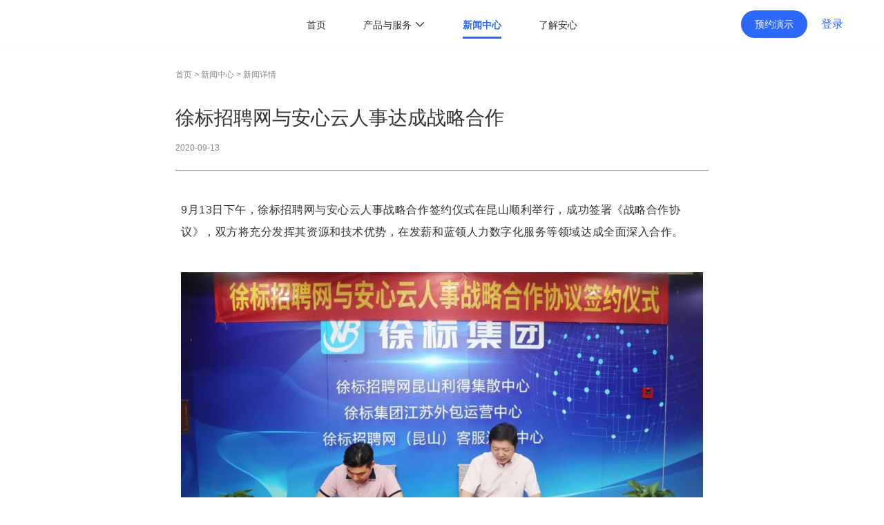

--- FILE ---
content_type: text/html; charset=utf-8
request_url: https://yunrenshi.net/news/detail/24
body_size: 16969
content:
<!doctype html>
<html lang="en">

<head>
  <!--[if lte IE 8]>
    <script type="text/javascript">window.location.href="/upgrade-your-browser.html"</script>
  <![endif]-->
  <title>徐标招聘网与安心云人事达成战略合作</title><meta data-n-head="ssr" charset="utf-8"><meta data-n-head="ssr" data-hid="X-UA-Compatible" http-equiv="X-UA-Compatible" content="IE=edge,chrome=1"><meta data-n-head="ssr" data-hid="renderer" name="renderer" content="webkit"><meta data-n-head="ssr" name="viewport" content="width=device-width, initial-scale=1.0, maximum-scale=1.0, user-scalable=0"><meta data-n-head="ssr" data-hid="Content-Type" http-equiv="Content-Type" content="text/html; charset=UTF-8"><meta data-n-head="ssr" data-hid="Content-Language" http-equiv="Content-Language" content="zh"><meta data-n-head="ssr" data-hid="keywords" name="keywords" content="安心云人事,云人事,代发工资,薪酬代发有什么好处,代发薪酬业务合作,薪酬代发,代发工资方案,企业薪资代发,工资代发,企业工资代发,薪资代发平台,安心云平台,日薪,劳务派遣许可证办理,劳务派遣许可证怎么办,人力外包,周薪"><meta data-n-head="ssr" data-hid="description" name="description" content="安心云人事企业SAAS智能发薪系统,通过创新技术来实现人力资源新业态。零成本、零差错，打造专业、安全、高价值的人力资源服务商。为企业提供薪酬工资代发、薪酬优化方案，以降低企业人事成本,有效地减少人事事务性工作,提升企业招聘竞争力；通过安心云人事一站式解决用人单位的灵活用工问题、劳务派遣机构人力外包过程中的薪资代发(日薪/周薪)问题、以及与劳务派遣许可证相关的问题等"><link data-n-head="ssr" rel="icon" type="image/x-icon" href="./favicon.ico"><link data-n-head="ssr" rel="stylesheet" type="text/css" href="//at.alicdn.com/t/font_3342328_2i42amv9igm.css"><script data-n-head="ssr" src="https://s3.pstatp.com/toutiao/tmajssdk/jssdk-1.0.1.js"></script><link rel="preload" href="//cdn.julanling.com/pro/www/saas-office-web/20250306a86b344/97f7fefb33f649fdef3e.js" as="script"><link rel="preload" href="//cdn.julanling.com/pro/www/saas-office-web/20250306a86b344/402c1bb182098c80ae79.js" as="script"><link rel="preload" href="//cdn.julanling.com/pro/www/saas-office-web/20250306a86b344/d78ddc3d7749fe540213.js" as="script"><link rel="preload" href="//cdn.julanling.com/pro/www/saas-office-web/20250306a86b344/860117a5d41cfc118568.js" as="script"><link rel="preload" href="//cdn.julanling.com/pro/www/saas-office-web/20250306a86b344/efe7fe8a4a35874cdcfd.js" as="script"><style data-vue-ssr-id="b2ce80fa:0 cb46bfd2:0 54c7af2c:0 84455a9e:0 85a4df68:0 05fa5a1c:0 44f3a488:0 d3ae72ea:0 aefd1e26:0 40be3e3e:0 a643b574:0 6f5362ea:0 3936b0ec:0">a,abbr,acronym,address,applet,article,aside,audio,b,big,blockquote,body,canvas,caption,center,cite,code,dd,del,details,dfn,div,dl,dt,em,embed,fieldset,figcaption,figure,footer,form,h1,h2,h3,h4,h5,h6,header,hgroup,html,i,iframe,img,ins,kbd,label,legend,li,mark,menu,nav,object,ol,output,p,pre,q,ruby,s,samp,section,small,span,strike,strong,sub,summary,sup,table,tbody,td,tfoot,th,thead,time,tr,tt,u,ul,var,video{margin:0;padding:0;border:0;font-size:100%;font:inherit;vertical-align:baseline}body{font-family:PingFang SC,Helvetica Neue,Helvetica,Hiragino Sans GB,Microsoft YaHei,Arial,sans-serif}label{font-weight:700}html{box-sizing:border-box}.container,html{height:100%}*,:after,:before{box-sizing:inherit}a,a:focus,a:hover{cursor:pointer;text-decoration:none}a:active,a:focus,div:focus{outline:none}li{text-decoration:none;display:inline-block;list-style:none}article,aside,details,figcaption,figure,footer,header,hgroup,menu,nav,section{display:block}body{line-height:1}input{background:none;outline:none;border:1px solid #ccc}input:focus{border:none}ol,ul{list-style:none}blockquote,q{quotes:none}blockquote:after,blockquote:before,q:after,q:before{content:"";content:none}table{border-collapse:collapse;border-spacing:0}.ls-animation>*{transform:perspective(400px) rotateX(90deg);-webkit-animation-timing-function:ease-out;animation-timing-function:ease-out;opacity:0}.ls-animationed>*{-webkit-animation-duration:1s;animation-duration:1s;-webkit-animation-fill-mode:both;animation-fill-mode:both;-webkit-backface-visibility:visible!important;backface-visibility:visible!important;-webkit-animation-name:fadeInUp2;animation-name:fadeInUp2}.ls-animationed>* :nth-of-type(5n+1){-webkit-animation-delay:.2s;animation-delay:.2s}.ls-animationed>* :nth-of-type(5n+2){-webkit-animation-delay:.4s;animation-delay:.4s}.ls-animationed>* :nth-of-type(5n+3){-webkit-animation-delay:.6s;animation-delay:.6s}.ls-animationed>* :nth-of-type(5n+4){-webkit-animation-delay:.8s;animation-delay:.8s}.ls-animationed>* :nth-of-type(5n){-webkit-animation-delay:1s;animation-delay:1s}@-webkit-keyframes fadeInUp2{0%{opacity:0;transform:translate3d(0,100%,0)}to{opacity:1;transform:translateZ(0)}}@keyframes fadeInUp2{0%{opacity:0;transform:translate3d(0,50%,0)}to{opacity:1;transform:translateZ(0)}}@-webkit-keyframes flipInX{0%{transform:perspective(400px) rotateX(90deg);-webkit-animation-timing-function:ease-in;animation-timing-function:ease-in;opacity:0}40%{transform:perspective(400px) rotateX(-20deg);-webkit-animation-timing-function:ease-in;animation-timing-function:ease-in}60%{transform:perspective(400px) rotateX(10deg);opacity:1}80%{transform:perspective(400px) rotateX(-5deg)}to{transform:perspective(400px);opacity:1}}@keyframes flipInX{0%{transform:perspective(400px) rotateX(90deg);-webkit-animation-timing-function:ease-in;animation-timing-function:ease-in;opacity:0}40%{transform:perspective(400px) rotateX(-20deg);-webkit-animation-timing-function:ease-in;animation-timing-function:ease-in}60%{transform:perspective(400px) rotateX(10deg);opacity:1}80%{transform:perspective(400px) rotateX(-5deg)}to{transform:perspective(400px);opacity:1}}
.swiper-container{margin-left:auto;margin-right:auto;position:relative;overflow:hidden;list-style:none;padding:0;z-index:1}.swiper-container-no-flexbox .swiper-slide{float:left}.swiper-container-vertical>.swiper-wrapper{-webkit-box-orient:vertical;-webkit-box-direction:normal;-webkit-flex-direction:column;-ms-flex-direction:column;flex-direction:column}.swiper-wrapper{position:relative;width:100%;height:100%;z-index:1;display:-webkit-box;display:-webkit-flex;display:-ms-flexbox;display:flex;-webkit-transition-property:-webkit-transform;transition-property:-webkit-transform;-o-transition-property:transform;transition-property:transform;transition-property:transform,-webkit-transform;-webkit-box-sizing:content-box;box-sizing:content-box}.swiper-container-android .swiper-slide,.swiper-wrapper{-webkit-transform:translateZ(0);transform:translateZ(0)}.swiper-container-multirow>.swiper-wrapper{-webkit-flex-wrap:wrap;-ms-flex-wrap:wrap;flex-wrap:wrap}.swiper-container-free-mode>.swiper-wrapper{-webkit-transition-timing-function:ease-out;-o-transition-timing-function:ease-out;transition-timing-function:ease-out;margin:0 auto}.swiper-slide{-webkit-flex-shrink:0;-ms-flex-negative:0;flex-shrink:0;width:100%;height:100%;position:relative;-webkit-transition-property:-webkit-transform;transition-property:-webkit-transform;-o-transition-property:transform;transition-property:transform;transition-property:transform,-webkit-transform}.swiper-slide-invisible-blank{visibility:hidden}.swiper-container-autoheight,.swiper-container-autoheight .swiper-slide{height:auto}.swiper-container-autoheight .swiper-wrapper{-webkit-box-align:start;-webkit-align-items:flex-start;-ms-flex-align:start;align-items:flex-start;-webkit-transition-property:height,-webkit-transform;transition-property:height,-webkit-transform;-o-transition-property:transform,height;transition-property:transform,height;transition-property:transform,height,-webkit-transform}.swiper-container-3d{-webkit-perspective:1200px;perspective:1200px}.swiper-container-3d .swiper-cube-shadow,.swiper-container-3d .swiper-slide,.swiper-container-3d .swiper-slide-shadow-bottom,.swiper-container-3d .swiper-slide-shadow-left,.swiper-container-3d .swiper-slide-shadow-right,.swiper-container-3d .swiper-slide-shadow-top,.swiper-container-3d .swiper-wrapper{-webkit-transform-style:preserve-3d;transform-style:preserve-3d}.swiper-container-3d .swiper-slide-shadow-bottom,.swiper-container-3d .swiper-slide-shadow-left,.swiper-container-3d .swiper-slide-shadow-right,.swiper-container-3d .swiper-slide-shadow-top{position:absolute;left:0;top:0;width:100%;height:100%;pointer-events:none;z-index:10}.swiper-container-3d .swiper-slide-shadow-left{background-image:-webkit-gradient(linear,right top,left top,from(rgba(0,0,0,.5)),to(transparent));background-image:-webkit-linear-gradient(right,rgba(0,0,0,.5),transparent);background-image:-o-linear-gradient(right,rgba(0,0,0,.5),transparent);background-image:linear-gradient(270deg,rgba(0,0,0,.5),transparent)}.swiper-container-3d .swiper-slide-shadow-right{background-image:-webkit-gradient(linear,left top,right top,from(rgba(0,0,0,.5)),to(transparent));background-image:-webkit-linear-gradient(left,rgba(0,0,0,.5),transparent);background-image:-o-linear-gradient(left,rgba(0,0,0,.5),transparent);background-image:linear-gradient(90deg,rgba(0,0,0,.5),transparent)}.swiper-container-3d .swiper-slide-shadow-top{background-image:-webkit-gradient(linear,left bottom,left top,from(rgba(0,0,0,.5)),to(transparent));background-image:-webkit-linear-gradient(bottom,rgba(0,0,0,.5),transparent);background-image:-o-linear-gradient(bottom,rgba(0,0,0,.5),transparent);background-image:linear-gradient(0deg,rgba(0,0,0,.5),transparent)}.swiper-container-3d .swiper-slide-shadow-bottom{background-image:-webkit-gradient(linear,left top,left bottom,from(rgba(0,0,0,.5)),to(transparent));background-image:-webkit-linear-gradient(top,rgba(0,0,0,.5),transparent);background-image:-o-linear-gradient(top,rgba(0,0,0,.5),transparent);background-image:linear-gradient(180deg,rgba(0,0,0,.5),transparent)}.swiper-container-wp8-horizontal,.swiper-container-wp8-horizontal>.swiper-wrapper{-ms-touch-action:pan-y;touch-action:pan-y}.swiper-container-wp8-vertical,.swiper-container-wp8-vertical>.swiper-wrapper{-ms-touch-action:pan-x;touch-action:pan-x}.swiper-button-next,.swiper-button-prev{position:absolute;top:50%;width:27px;height:44px;margin-top:-22px;z-index:10;cursor:pointer;background-size:27px 44px;background-position:50%;background-repeat:no-repeat}.swiper-button-next.swiper-button-disabled,.swiper-button-prev.swiper-button-disabled{opacity:.35;cursor:auto;pointer-events:none}.swiper-button-prev,.swiper-container-rtl .swiper-button-next{background-image:url("data:image/svg+xml;charset=utf-8,%3Csvg xmlns='http://www.w3.org/2000/svg' viewBox='0 0 27 44'%3E%3Cpath d='M0 22L22 0l2.1 2.1L4.2 22l19.9 19.9L22 44 0 22z' fill='%23007aff'/%3E%3C/svg%3E");left:10px;right:auto}.swiper-button-next,.swiper-container-rtl .swiper-button-prev{background-image:url("data:image/svg+xml;charset=utf-8,%3Csvg xmlns='http://www.w3.org/2000/svg' viewBox='0 0 27 44'%3E%3Cpath d='M27 22L5 44l-2.1-2.1L22.8 22 2.9 2.1 5 0l22 22z' fill='%23007aff'/%3E%3C/svg%3E");right:10px;left:auto}.swiper-button-prev.swiper-button-white,.swiper-container-rtl .swiper-button-next.swiper-button-white{background-image:url("data:image/svg+xml;charset=utf-8,%3Csvg xmlns='http://www.w3.org/2000/svg' viewBox='0 0 27 44'%3E%3Cpath d='M0 22L22 0l2.1 2.1L4.2 22l19.9 19.9L22 44 0 22z' fill='%23fff'/%3E%3C/svg%3E")}.swiper-button-next.swiper-button-white,.swiper-container-rtl .swiper-button-prev.swiper-button-white{background-image:url("data:image/svg+xml;charset=utf-8,%3Csvg xmlns='http://www.w3.org/2000/svg' viewBox='0 0 27 44'%3E%3Cpath d='M27 22L5 44l-2.1-2.1L22.8 22 2.9 2.1 5 0l22 22z' fill='%23fff'/%3E%3C/svg%3E")}.swiper-button-prev.swiper-button-black,.swiper-container-rtl .swiper-button-next.swiper-button-black{background-image:url("data:image/svg+xml;charset=utf-8,%3Csvg xmlns='http://www.w3.org/2000/svg' viewBox='0 0 27 44'%3E%3Cpath d='M0 22L22 0l2.1 2.1L4.2 22l19.9 19.9L22 44 0 22z'/%3E%3C/svg%3E")}.swiper-button-next.swiper-button-black,.swiper-container-rtl .swiper-button-prev.swiper-button-black{background-image:url("data:image/svg+xml;charset=utf-8,%3Csvg xmlns='http://www.w3.org/2000/svg' viewBox='0 0 27 44'%3E%3Cpath d='M27 22L5 44l-2.1-2.1L22.8 22 2.9 2.1 5 0l22 22z'/%3E%3C/svg%3E")}.swiper-button-lock{display:none}.swiper-pagination{position:absolute;text-align:center;-webkit-transition:opacity .3s;-o-transition:.3s opacity;transition:opacity .3s;-webkit-transform:translateZ(0);transform:translateZ(0);z-index:10}.swiper-pagination.swiper-pagination-hidden{opacity:0}.swiper-container-horizontal>.swiper-pagination-bullets,.swiper-pagination-custom,.swiper-pagination-fraction{bottom:10px;left:0;width:100%}.swiper-pagination-bullets-dynamic{overflow:hidden;font-size:0}.swiper-pagination-bullets-dynamic .swiper-pagination-bullet{-webkit-transform:scale(.33);-ms-transform:scale(.33);transform:scale(.33);position:relative}.swiper-pagination-bullets-dynamic .swiper-pagination-bullet-active,.swiper-pagination-bullets-dynamic .swiper-pagination-bullet-active-main{-webkit-transform:scale(1);-ms-transform:scale(1);transform:scale(1)}.swiper-pagination-bullets-dynamic .swiper-pagination-bullet-active-prev{-webkit-transform:scale(.66);-ms-transform:scale(.66);transform:scale(.66)}.swiper-pagination-bullets-dynamic .swiper-pagination-bullet-active-prev-prev{-webkit-transform:scale(.33);-ms-transform:scale(.33);transform:scale(.33)}.swiper-pagination-bullets-dynamic .swiper-pagination-bullet-active-next{-webkit-transform:scale(.66);-ms-transform:scale(.66);transform:scale(.66)}.swiper-pagination-bullets-dynamic .swiper-pagination-bullet-active-next-next{-webkit-transform:scale(.33);-ms-transform:scale(.33);transform:scale(.33)}.swiper-pagination-bullet{width:8px;height:8px;display:inline-block;border-radius:100%;background:#000;opacity:.2}button.swiper-pagination-bullet{border:none;margin:0;padding:0;-webkit-box-shadow:none;box-shadow:none;-webkit-appearance:none;-moz-appearance:none;appearance:none}.swiper-pagination-clickable .swiper-pagination-bullet{cursor:pointer}.swiper-pagination-bullet-active{opacity:1;background:#007aff}.swiper-container-vertical>.swiper-pagination-bullets{right:10px;top:50%;-webkit-transform:translate3d(0,-50%,0);transform:translate3d(0,-50%,0)}.swiper-container-vertical>.swiper-pagination-bullets .swiper-pagination-bullet{margin:6px 0;display:block}.swiper-container-vertical>.swiper-pagination-bullets.swiper-pagination-bullets-dynamic{top:50%;-webkit-transform:translateY(-50%);-ms-transform:translateY(-50%);transform:translateY(-50%);width:8px}.swiper-container-vertical>.swiper-pagination-bullets.swiper-pagination-bullets-dynamic .swiper-pagination-bullet{display:inline-block;-webkit-transition:top .2s,-webkit-transform .2s;transition:top .2s,-webkit-transform .2s;-o-transition:.2s transform,.2s top;transition:transform .2s,top .2s;transition:transform .2s,top .2s,-webkit-transform .2s}.swiper-container-horizontal>.swiper-pagination-bullets .swiper-pagination-bullet{margin:0 4px}.swiper-container-horizontal>.swiper-pagination-bullets.swiper-pagination-bullets-dynamic{left:50%;-webkit-transform:translateX(-50%);-ms-transform:translateX(-50%);transform:translateX(-50%);white-space:nowrap}.swiper-container-horizontal>.swiper-pagination-bullets.swiper-pagination-bullets-dynamic .swiper-pagination-bullet{-webkit-transition:left .2s,-webkit-transform .2s;transition:left .2s,-webkit-transform .2s;-o-transition:.2s transform,.2s left;transition:transform .2s,left .2s;transition:transform .2s,left .2s,-webkit-transform .2s}.swiper-container-horizontal.swiper-container-rtl>.swiper-pagination-bullets-dynamic .swiper-pagination-bullet{-webkit-transition:right .2s,-webkit-transform .2s;transition:right .2s,-webkit-transform .2s;-o-transition:.2s transform,.2s right;transition:transform .2s,right .2s;transition:transform .2s,right .2s,-webkit-transform .2s}.swiper-pagination-progressbar{background:rgba(0,0,0,.25);position:absolute}.swiper-pagination-progressbar .swiper-pagination-progressbar-fill{background:#007aff;position:absolute;left:0;top:0;width:100%;height:100%;-webkit-transform:scale(0);-ms-transform:scale(0);transform:scale(0);-webkit-transform-origin:left top;-ms-transform-origin:left top;transform-origin:left top}.swiper-container-rtl .swiper-pagination-progressbar .swiper-pagination-progressbar-fill{-webkit-transform-origin:right top;-ms-transform-origin:right top;transform-origin:right top}.swiper-container-horizontal>.swiper-pagination-progressbar,.swiper-container-vertical>.swiper-pagination-progressbar.swiper-pagination-progressbar-opposite{width:100%;height:4px;left:0;top:0}.swiper-container-horizontal>.swiper-pagination-progressbar.swiper-pagination-progressbar-opposite,.swiper-container-vertical>.swiper-pagination-progressbar{width:4px;height:100%;left:0;top:0}.swiper-pagination-white .swiper-pagination-bullet-active{background:#fff}.swiper-pagination-progressbar.swiper-pagination-white{background:hsla(0,0%,100%,.25)}.swiper-pagination-progressbar.swiper-pagination-white .swiper-pagination-progressbar-fill{background:#fff}.swiper-pagination-black .swiper-pagination-bullet-active{background:#000}.swiper-pagination-progressbar.swiper-pagination-black{background:rgba(0,0,0,.25)}.swiper-pagination-progressbar.swiper-pagination-black .swiper-pagination-progressbar-fill{background:#000}.swiper-pagination-lock{display:none}.swiper-scrollbar{border-radius:10px;position:relative;-ms-touch-action:none;background:rgba(0,0,0,.1)}.swiper-container-horizontal>.swiper-scrollbar{position:absolute;left:1%;bottom:3px;z-index:50;height:5px;width:98%}.swiper-container-vertical>.swiper-scrollbar{position:absolute;right:3px;top:1%;z-index:50;width:5px;height:98%}.swiper-scrollbar-drag{height:100%;width:100%;position:relative;background:rgba(0,0,0,.5);border-radius:10px;left:0;top:0}.swiper-scrollbar-cursor-drag{cursor:move}.swiper-scrollbar-lock{display:none}.swiper-zoom-container{width:100%;height:100%;display:-webkit-box;display:-webkit-flex;display:-ms-flexbox;display:flex;-webkit-box-pack:center;-webkit-justify-content:center;-ms-flex-pack:center;justify-content:center;-webkit-box-align:center;-webkit-align-items:center;-ms-flex-align:center;align-items:center;text-align:center}.swiper-zoom-container>canvas,.swiper-zoom-container>img,.swiper-zoom-container>svg{max-width:100%;max-height:100%;-o-object-fit:contain;object-fit:contain}.swiper-slide-zoomed{cursor:move}.swiper-lazy-preloader{width:42px;height:42px;position:absolute;left:50%;top:50%;margin-left:-21px;margin-top:-21px;z-index:10;-webkit-transform-origin:50%;-ms-transform-origin:50%;transform-origin:50%;-webkit-animation:swiper-preloader-spin 1s steps(12) infinite;animation:swiper-preloader-spin 1s steps(12) infinite}.swiper-lazy-preloader:after{display:block;content:"";width:100%;height:100%;background-image:url("data:image/svg+xml;charset=utf-8,%3Csvg viewBox='0 0 120 120' xmlns='http://www.w3.org/2000/svg' xmlns:xlink='http://www.w3.org/1999/xlink'%3E%3Cdefs%3E%3Cpath id='a' stroke='%236c6c6c' stroke-width='11' stroke-linecap='round' d='M60 7v20'/%3E%3C/defs%3E%3Cuse xlink:href='%23a' opacity='.27'/%3E%3Cuse xlink:href='%23a' opacity='.27' transform='rotate(30 60 60)'/%3E%3Cuse xlink:href='%23a' opacity='.27' transform='rotate(60 60 60)'/%3E%3Cuse xlink:href='%23a' opacity='.27' transform='rotate(90 60 60)'/%3E%3Cuse xlink:href='%23a' opacity='.27' transform='rotate(120 60 60)'/%3E%3Cuse xlink:href='%23a' opacity='.27' transform='rotate(150 60 60)'/%3E%3Cuse xlink:href='%23a' opacity='.37' transform='rotate(180 60 60)'/%3E%3Cuse xlink:href='%23a' opacity='.46' transform='rotate(210 60 60)'/%3E%3Cuse xlink:href='%23a' opacity='.56' transform='rotate(240 60 60)'/%3E%3Cuse xlink:href='%23a' opacity='.66' transform='rotate(270 60 60)'/%3E%3Cuse xlink:href='%23a' opacity='.75' transform='rotate(300 60 60)'/%3E%3Cuse xlink:href='%23a' opacity='.85' transform='rotate(330 60 60)'/%3E%3C/svg%3E");background-position:50%;background-size:100%;background-repeat:no-repeat}.swiper-lazy-preloader-white:after{background-image:url("data:image/svg+xml;charset=utf-8,%3Csvg viewBox='0 0 120 120' xmlns='http://www.w3.org/2000/svg' xmlns:xlink='http://www.w3.org/1999/xlink'%3E%3Cdefs%3E%3Cpath id='a' stroke='%23fff' stroke-width='11' stroke-linecap='round' d='M60 7v20'/%3E%3C/defs%3E%3Cuse xlink:href='%23a' opacity='.27'/%3E%3Cuse xlink:href='%23a' opacity='.27' transform='rotate(30 60 60)'/%3E%3Cuse xlink:href='%23a' opacity='.27' transform='rotate(60 60 60)'/%3E%3Cuse xlink:href='%23a' opacity='.27' transform='rotate(90 60 60)'/%3E%3Cuse xlink:href='%23a' opacity='.27' transform='rotate(120 60 60)'/%3E%3Cuse xlink:href='%23a' opacity='.27' transform='rotate(150 60 60)'/%3E%3Cuse xlink:href='%23a' opacity='.37' transform='rotate(180 60 60)'/%3E%3Cuse xlink:href='%23a' opacity='.46' transform='rotate(210 60 60)'/%3E%3Cuse xlink:href='%23a' opacity='.56' transform='rotate(240 60 60)'/%3E%3Cuse xlink:href='%23a' opacity='.66' transform='rotate(270 60 60)'/%3E%3Cuse xlink:href='%23a' opacity='.75' transform='rotate(300 60 60)'/%3E%3Cuse xlink:href='%23a' opacity='.85' transform='rotate(330 60 60)'/%3E%3C/svg%3E")}@-webkit-keyframes swiper-preloader-spin{to{-webkit-transform:rotate(1turn);transform:rotate(1turn)}}@keyframes swiper-preloader-spin{to{-webkit-transform:rotate(1turn);transform:rotate(1turn)}}.swiper-container .swiper-notification{position:absolute;left:0;top:0;pointer-events:none;opacity:0;z-index:-1000}.swiper-container-fade.swiper-container-free-mode .swiper-slide{-webkit-transition-timing-function:ease-out;-o-transition-timing-function:ease-out;transition-timing-function:ease-out}.swiper-container-fade .swiper-slide{pointer-events:none;-webkit-transition-property:opacity;-o-transition-property:opacity;transition-property:opacity}.swiper-container-fade .swiper-slide .swiper-slide{pointer-events:none}.swiper-container-fade .swiper-slide-active,.swiper-container-fade .swiper-slide-active .swiper-slide-active{pointer-events:auto}.swiper-container-cube{overflow:visible}.swiper-container-cube .swiper-slide{pointer-events:none;-webkit-backface-visibility:hidden;backface-visibility:hidden;z-index:1;visibility:hidden;-webkit-transform-origin:0 0;-ms-transform-origin:0 0;transform-origin:0 0;width:100%;height:100%}.swiper-container-cube .swiper-slide .swiper-slide{pointer-events:none}.swiper-container-cube.swiper-container-rtl .swiper-slide{-webkit-transform-origin:100% 0;-ms-transform-origin:100% 0;transform-origin:100% 0}.swiper-container-cube .swiper-slide-active,.swiper-container-cube .swiper-slide-active .swiper-slide-active{pointer-events:auto}.swiper-container-cube .swiper-slide-active,.swiper-container-cube .swiper-slide-next,.swiper-container-cube .swiper-slide-next+.swiper-slide,.swiper-container-cube .swiper-slide-prev{pointer-events:auto;visibility:visible}.swiper-container-cube .swiper-slide-shadow-bottom,.swiper-container-cube .swiper-slide-shadow-left,.swiper-container-cube .swiper-slide-shadow-right,.swiper-container-cube .swiper-slide-shadow-top{z-index:0;-webkit-backface-visibility:hidden;backface-visibility:hidden}.swiper-container-cube .swiper-cube-shadow{position:absolute;left:0;bottom:0;width:100%;height:100%;background:#000;opacity:.6;-webkit-filter:blur(50px);filter:blur(50px);z-index:0}.swiper-container-flip{overflow:visible}.swiper-container-flip .swiper-slide{pointer-events:none;-webkit-backface-visibility:hidden;backface-visibility:hidden;z-index:1}.swiper-container-flip .swiper-slide .swiper-slide{pointer-events:none}.swiper-container-flip .swiper-slide-active,.swiper-container-flip .swiper-slide-active .swiper-slide-active{pointer-events:auto}.swiper-container-flip .swiper-slide-shadow-bottom,.swiper-container-flip .swiper-slide-shadow-left,.swiper-container-flip .swiper-slide-shadow-right,.swiper-container-flip .swiper-slide-shadow-top{z-index:0;-webkit-backface-visibility:hidden;backface-visibility:hidden}.swiper-container-coverflow .swiper-wrapper{-ms-perspective:1200px}
.nuxt-progress{position:fixed;top:0;left:0;right:0;height:2px;width:0;opacity:1;transition:width .1s,opacity .4s;background-color:#fff;z-index:999999}.nuxt-progress.nuxt-progress-notransition{transition:none}.nuxt-progress-failed{background-color:red}
.full-wrap{width:100%;height:100%;position:relative}.content{max-width:900px;margin:0 auto;line-height:2;padding:66px 5% 0}@media screen and (max-width:600px){.news_header_title{font-size:22px!important}}.content img{max-width:100%;text-align:center;margin:10px auto}.content-nav{font-size:12px;margin:30px 0;color:#888}.content-nav a{text-decoration:none;color:#888}.news_header_top .news_header_title{font-size:28px;line-height:1.5;color:#333;font-weight:500}.news_header_top .news_header_date{font-size:12px;color:#888;margin-top:10px;margin-bottom:20px}
.header[data-v-6a9910c3]{height:70px;position:fixed;z-index:999;width:100%}.head[data-v-6a9910c3]{width:92%;margin:0 auto;position:relative;z-index:2}.logo[data-v-6a9910c3]{width:152px;position:absolute;z-index:3;left:0;top:0}.logo[data-v-6a9910c3],.logo-wrap[data-v-6a9910c3]{height:70px;line-height:70px}.logo-wrap[data-v-6a9910c3],.logo-wrap img[data-v-6a9910c3]{display:inline-block}.logo-wrap img[data-v-6a9910c3]{height:28px;width:152px;margin-top:21px}.logo-wrap .default-logo[data-v-6a9910c3]{display:inline-block}.logo-wrap .activ-logo[data-v-6a9910c3]{display:none}.nav[data-v-6a9910c3]{text-align:center;position:relative}.nav .nav-wrap[data-v-6a9910c3]{line-height:70px}.nav .nav-wrap>li:hover .pssubnav[data-v-6a9910c3]{display:block}.pssubnav[data-v-6a9910c3]{position:absolute;top:55px;left:-46px;width:176px;background:#fff;border-radius:10px;padding:14px 0;z-index:99999;display:none;overflow:hidden;box-shadow:0 0 5px 0 #dadfe4}.pssubnav li[data-v-6a9910c3]{width:100%;line-height:44px;height:44px;overflow:hidden;font-size:0;float:left}.pssubnav li.title[data-v-6a9910c3]{font-family:PingFang SC;font-style:normal;font-weight:500;font-size:14px;line-height:38px;height:38px;margin:0 30px;width:116px;border-bottom:1px solid #eee}.pssubnav li a[data-v-6a9910c3]{color:#333;text-align:center;font-size:13px;line-height:44px;height:44px;display:inline-block;width:100%}.pssubnav li a[data-v-6a9910c3]:active,.pssubnav li a[data-v-6a9910c3]:hover{color:#2b69fb;background-color:#f0f0f0}.header-right[data-v-6a9910c3]{position:absolute;z-index:3;right:0;top:0;width:auto;height:70px;line-height:70px}.header-right a[data-v-6a9910c3]{margin:0 8px;text-align:center}.home-login[data-v-6a9910c3]{color:#fff;margin-left:20px;font-size:16px}.free-use[data-v-6a9910c3],.home-login[data-v-6a9910c3]{display:inline-block;height:40px;line-height:40px;font-weight:400}.free-use[data-v-6a9910c3]{padding:0 20px;border-radius:100px;background:#fff;color:#2b69fb;font-size:14px}.nav-wrap>li[data-v-6a9910c3]{margin:0 25px;line-height:70px;position:relative}.nav-wrap a[data-v-6a9910c3]{height:55px;text-decoration:none;color:#fff;font-size:14px;display:inline-block}.product-server .down-arrow[data-v-6a9910c3]{display:inline-block;height:10px;width:10px;vertical-align:middle}.product-server:hover .iconfont[data-v-6a9910c3]{display:inline-block;transform:rotate(180deg)}.nav-wrap a.active[data-v-6a9910c3],.nav-wrap a[data-v-6a9910c3]:hover{color:#fff;font-weight:600;border-bottom:3px solid #fff}.product-server a.active[data-v-6a9910c3],.product-server a[data-v-6a9910c3]:hover{color:#fff;font-weight:600;border-bottom:none}.mobile-menu[data-v-6a9910c3]{display:none;float:right;height:80px;line-height:80px}.mobile-menu img[data-v-6a9910c3]{display:inline-block;height:20px;width:20px;vertical-align:middle}.show-active[data-v-6a9910c3]{display:inline-block!important}.hide-active[data-v-6a9910c3]{display:none!important}.active-nav[data-v-6a9910c3]{width:100%;background:#fff;box-shadow:0 0 3px 0 #f1f5f9}.active-nav .show-active[data-v-6a9910c3]{display:none!important}.active-nav .hide-active[data-v-6a9910c3]{display:inline-block!important}.active-nav .nav-wrap a[data-v-6a9910c3]{height:55px;text-decoration:none;color:#333;display:inline-block}.active-nav .nav-wrap a.active[data-v-6a9910c3],.active-nav .nav-wrap a[data-v-6a9910c3]:hover{color:#2b69fb;font-weight:600;border-bottom:3px solid #2b69fb}.active-nav .header-right[data-v-6a9910c3]{float:right;width:auto;height:70px;line-height:70px}.active-nav .header-right a[data-v-6a9910c3]{margin:0 8px;text-align:center}.active-nav .product-server a.active[data-v-6a9910c3],.active-nav .product-server a[data-v-6a9910c3]:hover{color:#2b69fb;font-weight:600;border-bottom:none}.active-nav .home-login[data-v-6a9910c3]{color:#2b69fb}.active-nav .home-login[data-v-6a9910c3]:hover{color:#3d91ff}.active-nav .free-use[data-v-6a9910c3]{background:#2b69fb;color:#fff}.active-nav .free-use[data-v-6a9910c3]:hover{background:#3d91ff}@media screen and (max-width:1050px){.nav-wrap>li[data-v-6a9910c3]{margin:0 11px}.header-right[data-v-6a9910c3]{margin-left:40px}}@media screen and (max-width:900px){.nav-wrap>li[data-v-6a9910c3]{margin:0 10px}.header-right[data-v-6a9910c3]{margin-left:20px}}@media screen and (max-width:1000px){.header[data-v-6a9910c3]{height:70px;position:fixed;z-index:999;width:100%}.head[data-v-6a9910c3]{width:92%;margin:0 auto;position:relative}.logo[data-v-6a9910c3]{float:left;overflow:hidden}.nav[data-v-6a9910c3]{float:right;text-align:center;position:relative;display:none}.nav .nav-wrap[data-v-6a9910c3]{line-height:80px}.mobile-menu[data-v-6a9910c3]{display:block;height:80px;line-height:70px}.mobile-menu img[data-v-6a9910c3]{width:25px;height:20px}.header-right[data-v-6a9910c3]{display:none}}
.slidebar-wrap{background:rgba(0,0,0,.3)}.slidebar-wrap,.slidebar-wrap .slidebar-content{position:fixed;right:0;top:0;width:0;height:100%;z-index:999999}.slidebar-wrap .slidebar-content{background:#fff;transition:width .5s}.slidebar-wrap-active{width:100%}.slidebar-wrap-active .slidebar-content{transition:width .5s;position:fixed;right:0;top:0;width:64%;height:100%;background:#fff;z-index:999999}.slidebar-nav{width:100%;padding:12px 0}.slidebar-nav li{text-align:left}.slidebar-nav li,.slidebar-nav li a{width:100%;color:#051033;font-size:16px}.slidebar-nav li a{padding:16px 24px;display:inline-block}.slidebar-nav li .activeColor,.slidebar-nav li a:active,.slidebar-nav li a:hover{color:#2b69fb}.slidebar-nav .p-s-default{display:inline-block;width:100%;background:url([data-uri]) no-repeat 100%;background-size:16px 16px;background-position:92% 13px}.slidebar-nav .p-s-active{display:inline-block;width:100%;background:url([data-uri]) no-repeat 100%;background-size:16px 16px;background-position:92% 16px}.slidebar-nav .s-b-sub-nav{height:0}.slidebar-nav .s-b-sub-nav,.slidebar-nav .s-b-sub-nav-active{width:100%;overflow:hidden;text-align:center;background:#f7fafd}.slidebar-nav .s-b-sub-nav-active{height:100%;margin-top:0;transition:height .5s}
.content{max-width:900px;margin:0 auto;padding-bottom:66px}.content .media-wrap.video-wrap{position:inherit;width:100%;font-size:0}.content .media-wrap.video-wrap video{width:100%}.content img{max-width:100%}.content-nav{font-size:12px;margin:30px 0;color:#888}.content-nav a{text-decoration:none;color:#888}.news_header_top .news_header_title{font-size:28px;line-height:1.5;color:#333;font-weight:500}.news_header_top .news_header_date{font-size:12px;color:#888;margin-top:10px;margin-bottom:20px}blockquote{padding-left:10px;border-left:3px solid #dbdbdb;color:rgba(0,0,0,.5);font-size:15px;padding-top:4px;margin:1em 0;font-family:微软雅黑,Microsoft YaHei;font-size:16px;color:#376ddf}.js_darkmode__bg__1.js_darkmode__8{padding:6px 20px 10px 30px;background-image:url(https://client-h5.oss-cn-qingdao.aliyuncs.com/office/news/20/4.png);background-repeat:no-repeat;background-size:100% 100%;font-size:16px;letter-spacing:1.5px;box-sizing:border-box;visibility:visible}
.content-nav[data-v-651b7495]{font-size:12px;margin:30px 0;color:#888}.content-nav a[data-v-651b7495]{text-decoration:none;color:#888}
.full-screen{position:fixed;width:100%;height:100%;top:0;left:0;background:rgba(0,0,0,.3);z-index:99}.full-screen .full-s-wrap{width:100%;height:100%;overflow:hidden;position:relative}.full-screen .f-s-dialog{width:493px;height:533px;position:absolute;top:50%;left:50%;box-shadow:0 0 24px 0 rgba(31,31,31,.5);border-radius:10px;background:#fff;z-index:999;transform:translate(-50%,-50%)}.full-screen .f-s-dialog .f-s-d-top{text-align:center;display:flex;justify-content:center;flex-direction:column;align-items:center;position:relative;width:100%;height:163px;background:url(//cdn.julanling.com/pro/www/saas-office-web/20250306a86b344/img/e062776.png) no-repeat;background-size:100% 100%}.full-screen .f-s-dialog .f-s-d-top p{font-size:16px;font-weight:400;color:#051033;line-height:22px}.full-screen .f-s-dialog .f-s-d-top h3{font-size:32px;font-weight:600;color:#051033;line-height:45px}.full-screen .f-s-dialog .f-s-d-top .popcloseBtn{display:inline-block;width:16px;height:16px;position:absolute;top:24px;right:24px;cursor:pointer}.f-s-d-bottom{width:100%;overflow:hidden;text-align:center}.f-s-d-bottom p{font-size:16px;font-weight:400;color:#051033;line-height:22px}.f-s-d-bottom p:first-child{margin-top:24px}.f-s-d-bottom .contactwx{display:inline-block;height:218px;width:218px}.f-s-d-bottom .contactbutton{display:inline-block;height:38px;width:auto;cursor:pointer}
.slidebar-p{position:fixed;right:20px;bottom:120px;width:156px;height:auto;overflow:hidden;z-index:9999;text-align:center;background:none}.slide-top{width:100%;height:217px;background:url(//cdn.julanling.com/pro/www/saas-office-web/20250306a86b344/img/110fba5.png) no-repeat;background-size:100% 100%;position:relative}.slide-top p{font-size:12px;font-weight:400;color:#fff;line-height:17px;margin-top:16px}.server-head{text-align:center}.server-head img{display:inline-block;width:72px;height:auto;margin-top:24px}.m-p-number a{height:22px;font-size:16px;font-weight:600;line-height:22px}.concatus-btn,.m-p-number a{display:inline-block;color:#fff}.concatus-btn{text-align:center;width:108px;height:32px;border-radius:3px;font-size:12px;font-weight:400;line-height:32px;border:1px solid #fff;margin-top:16px}.moblie-btn{display:none}.closebtn{display:inline-block;height:16px;width:16px;position:absolute;top:8px;right:8px;cursor:pointer}.slide-wechat{width:100%;overflow:hidden;background:#fff;box-shadow:0 0 40px 0 #f1f5f9;border-radius:10px;padding:10px 0 8px;margin:8px 0}.slide-wechat img{display:inline-block;width:96px;height:96px}.slide-wechat p{font-size:12px;color:#051033;line-height:17px;margin:8px}.gotop,.slide-wechat p{font-weight:400;text-align:center}.gotop{display:inline-block;line-height:45px;width:156px;height:45px;background:#55a1fd;border-radius:10px;color:#fff;font-size:14px}.moblie-slider{display:none}@media screen and (max-width:1000px){.slidebar-p{position:fixed;right:0;bottom:10px;width:30px;height:auto;overflow:scroll;z-index:9999;text-align:center;background:red}.pc-slider{display:none}.moblie-slider{display:block;position:fixed;right:0;top:50%;width:74px;overflow:hidden;z-index:9999;text-align:center;background:none;height:auto}.moblie-slider img{display:inline-block;width:74px;height:auto}.moblie-slider img:nth-child(2){transform:translateY(-17px)}}
.footer[data-v-1201578b]{width:100%;height:auto;background:#24262c;padding:80px 0}.footer .footer-wrap-mobile[data-v-1201578b]{display:none}.footer .flex-start[data-v-1201578b]{display:flex;align-items:center;justify-content:flex-start}.footer .detail-wrap[data-v-1201578b]{align-items:flex-start;justify-content:space-between;padding-bottom:40px}.footer .main-wrap[data-v-1201578b]{width:200px}.footer .main-wrap[data-v-1201578b]:last-child{width:100px}.footer .main-wrap-phone[data-v-1201578b]{display:flex;justify-content:flex-start;flex-direction:column;width:240px;padding-top:30px}.footer .main-wrap-phone .title-wrap[data-v-1201578b]{font-weight:500;font-size:16px;line-height:28px;color:#fff;margin-bottom:16px;text-align:left}.footer .main-wrap-phone .title-wrap.phone-wrap[data-v-1201578b]{width:190px}.footer .main-wrap-phone .item-wrap[data-v-1201578b]{font-weight:500;font-size:20px;line-height:20px;color:#fff;white-space:nowrap;width:100%}.footer .title-wrap[data-v-1201578b]{font-weight:500;font-size:16px;line-height:28px;color:#fff;margin-bottom:40px;text-align:left}.footer .item-wrap[data-v-1201578b]{width:142px;justify-content:space-between;margin-bottom:20px}.footer .item-text[data-v-1201578b]{font-weight:400;font-size:14px;line-height:14px;color:#999;cursor:pointer}.footer .item-text[data-v-1201578b]:hover{color:#fff}.footer .icon-phione[data-v-1201578b]{width:22px;height:22px;display:block;margin-right:10px}.footer .focus-text[data-v-1201578b]{text-align:left;font-weight:400;font-size:12px;line-height:18px;color:#999;width:100px;margin:10px auto}.footer .slogan[data-v-1201578b]{width:99px;height:19px;display:block}.footer .footer-wrap[data-v-1201578b]{max-width:1000px;margin:0 auto;text-align:center;position:relative}.footer .footer-wrap .logo[data-v-1201578b]{width:141px;height:26px;display:block;position:absolute;top:-56px;left:0}.footer .footer-wrap .iso[data-v-1201578b]{width:37px;height:50px;display:block;margin:0 auto 16px}.footer .footer-wrap .footer-wrap-top[data-v-1201578b]{font-size:16px;color:#fff;line-height:22px}.footer .footer-wrap .weixinNumber[data-v-1201578b]{display:inline-block;width:100px;height:100px}.footer .footer-wrap .footer-bottom[data-v-1201578b]{border-top:1px solid hsla(0,0%,100%,.1);width:96%;margin:0 auto;padding-top:22px;font-size:12px;line-height:22px;justify-content:center}.footer .footer-wrap .footer-bottom .protocol-bar[data-v-1201578b]{color:#fff;display:flex;align-items:center;justify-content:center;margin-bottom:8px;cursor:pointer}.footer .footer-wrap .footer-bottom .protocol-bar .split[data-v-1201578b]{margin:0 8px}.footer .footer-wrap .footer-bottom .footer-text[data-v-1201578b]{display:flex;align-items:center;justify-content:center;color:#bdbdbd;margin-top:8px}.footer .footer-wrap .footer-bottom .footer-text .text[data-v-1201578b]{margin:0 18px}.footer .footer-wrap .footer-bottom .footer-text a[data-v-1201578b]{color:#bdbdbd}.footer .footer-wrap .footer-bottom .footer-text img[data-v-1201578b]{width:12px;height:12px;display:block}.footer .footer-wrap .footer-bottom .footer-left[data-v-1201578b]{overflow:hidden;margin-right:5px}.footer .footer-wrap .footer-bottom .footer-right[data-v-1201578b]{overflow:hidden}.footer .footer-wrap .footer-bottom .footer-right a[data-v-1201578b]{color:hsla(0,0%,100%,.6)}@media screen and (max-width:1000px){.footer[data-v-1201578b]{width:100%;height:auto;background:#061845;padding:40px 0}.footer .footer-wrap[data-v-1201578b]{display:none}.footer .footer-wrap-mobile[data-v-1201578b]{display:block}.footer .footer-wrap-top[data-v-1201578b]{font-weight:400;font-size:14px;line-height:14px;color:#fff;text-align:center;margin-bottom:16px}.footer .footer-wrap-top-mobile[data-v-1201578b]{font-weight:600;font-size:20px;line-height:20px;color:#fff;text-align:center;margin-bottom:16px}.footer .weixinNumber[data-v-1201578b]{width:130px;height:130px;display:block;margin:0 auto}}.dialog-out-wrap[data-v-1201578b]{position:fixed;top:0;left:0;right:0;bottom:0;background:rgba(0,0,0,.3);z-index:999999}.dialog-out-wrap .dialog-in-wrap[data-v-1201578b]{display:flex;align-items:center;justify-content:center;width:100%;height:100%}.dialog-out-wrap .dialog-in-wrap .main-wrap[data-v-1201578b]{position:relative;width:296px;height:332px;background:#fff;border-radius:10px;padding-top:48px}.dialog-out-wrap .icon-close[data-v-1201578b]{position:absolute;width:14px;height:14px;top:16px;right:12px}.dialog-out-wrap .title-text[data-v-1201578b]{font-weight:400;font-size:14px;line-height:14px;text-align:center;color:#051033;margin-bottom:32px}.dialog-out-wrap .code-wrap[data-v-1201578b]{width:120px;height:120px;border:1px solid #eee;box-sizing:border-box;border-radius:4px;margin:0 auto 32px;display:flex;align-items:center;justify-content:center}.dialog-out-wrap .weixinNumber[data-v-1201578b]{width:115px;height:115px;display:block;margin:0 auto}.dialog-out-wrap .btn-1[data-v-1201578b]{width:132px;height:38px;background:linear-gradient(90deg,#2b69fb,#5396ff);border-radius:100px;font-weight:400;font-size:16px;line-height:38px;margin:0 auto;text-align:center}.dialog-out-wrap .btn-1 a[data-v-1201578b]{color:#fff}
.dialog-out-wrap[data-v-89cd2372]{position:fixed;top:0;left:0;right:0;bottom:0;background:rgba(0,0,0,.3);z-index:999999}.dialog-out-wrap .dialog-in-wrap[data-v-89cd2372]{display:flex;align-items:center;justify-content:center;width:100%;height:100%}.dialog-out-wrap .dialog-in-wrap .main-wrap[data-v-89cd2372]{position:relative;width:686px;background:#fff;border-radius:8px}.dialog-out-wrap .icon-close[data-v-89cd2372]{position:absolute;width:20px;height:20px;top:24px;right:24px;cursor:pointer}.dialog-out-wrap .title-text[data-v-89cd2372]{font-weight:500;font-size:22px;line-height:68px;height:68px;color:#000;text-align:center;border-bottom:1px solid #eee}.dialog-out-wrap .content[data-v-89cd2372]{overflow-y:scroll;padding:24px 30px;box-sizing:border-box;color:#333;font-size:14px;line-height:16px;height:620px;width:100%}
.dialog-out-wrap[data-v-6abea356]{position:fixed;top:0;left:0;right:0;bottom:0;background:rgba(0,0,0,.3);z-index:999999}.dialog-out-wrap .dialog-in-wrap[data-v-6abea356]{display:flex;align-items:center;justify-content:center;width:100%;height:100%}.dialog-out-wrap .dialog-in-wrap .main-wrap[data-v-6abea356]{position:relative;width:686px;background:#fff;border-radius:8px}.dialog-out-wrap .icon-close[data-v-6abea356]{position:absolute;width:20px;height:20px;top:24px;right:24px;cursor:pointer}.dialog-out-wrap .title-text[data-v-6abea356]{font-weight:500;font-size:22px;line-height:68px;height:68px;color:#000;text-align:center;border-bottom:1px solid #eee}.dialog-out-wrap .content[data-v-6abea356]{overflow-y:scroll;padding:24px 30px;box-sizing:border-box;color:#333;font-size:14px;line-height:16px;height:620px;width:100%}</style>
  
</head>

<body>
  <div data-server-rendered="true" id="__nuxt"><!----><div id="__layout"><div class="full-wrap"><div class="header active-nav" data-v-6a9910c3><div class="head" data-v-6a9910c3><div class="logo" data-v-6a9910c3><a href="/" class="logo-wrap nuxt-link-active" data-v-6a9910c3><img src="https://cdn.julanling.com/h5/sass/new_logo/yunrenshi-logo-new.png" alt="" class="default-logo show-active" data-v-6a9910c3> <img src="//cdn.julanling.com/pro/www/saas-office-web/20250306a86b344/img/3512a3a.png" alt="" class="active-logo hide-active" data-v-6a9910c3></a></div> <div class="header-right" data-v-6a9910c3><a href="/freeuse" target="" class="free-use" data-v-6a9910c3>预约演示</a> <a target="" href="https://op.yunrenshi.net" class="home-login" data-v-6a9910c3>登录</a></div> <div class="nav" data-v-6a9910c3><ul class="nav-wrap" data-v-6a9910c3><li data-v-6a9910c3><a href="/" class="nuxt-link-active" data-v-6a9910c3>首页</a></li> <li class="product-server" data-v-6a9910c3><a href="/product" data-v-6a9910c3>
            产品与服务
            <i class="iconfont icon-anxin-arrow" data-v-6a9910c3></i></a> <ul class="pssubnav" data-v-6a9910c3><li class="title" data-v-6a9910c3>云人事一体化产品</li> <li data-v-6a9910c3><a href="/product/#attendance" data-v-6a9910c3>日结发薪</a></li> <li data-v-6a9910c3><a href="/product/#payment" data-v-6a9910c3>无卡发薪</a></li> <li data-v-6a9910c3><a href="/zhaopin" data-v-6a9910c3>云招聘</a></li> <li data-v-6a9910c3><a href="/product/#information" data-v-6a9910c3>信息采集</a></li> <li data-v-6a9910c3><a href="/product/#advance" data-v-6a9910c3>预支工资</a></li> <li data-v-6a9910c3><a href="/product/#payroll" data-v-6a9910c3>电子工资单</a></li></ul></li> <li data-v-6a9910c3><a href="/news" class="nuxt-link-active active" data-v-6a9910c3>新闻中心</a></li> <li data-v-6a9910c3><a href="/aboutus" data-v-6a9910c3>了解安心</a></li></ul></div> <div class="mobile-menu" data-v-6a9910c3><img src="[data-uri]" alt class="show-active" data-v-6a9910c3> <img src="[data-uri]" alt class="hide-active" data-v-6a9910c3></div></div></div> <div class="slidebar-wrap"><div class="slidebar-content"><ul class="slidebar-nav"><li class="s-n-item"><a href="/">首页</a></li> <li class="s-n-item"><a class="p-s-default">产品与服务</a> <ul class="s-b-sub-nav"><li><a href="/product/#attendance">日结发薪</a></li> <li><a href="/product/#payment">无卡发薪</a></li> <li><a href="/zhaopin">云招聘</a></li> <li><a href="/product/#information">信息采集</a></li> <li><a href="/product/#advance">预支工资</a></li> <li><a href="/product/#payroll">电子工资单</a></li></ul></li> <li class="s-n-item"><a href="/news">新闻中心</a></li> <li class="s-n-item"><a href="/aboutus">了解安心</a></li> <li class="s-n-item"><a href="/freeuse" target="[object Object]">预约产品演示</a></li> <li class="s-n-item"><a href="https://c.yunrenshi.net">登录</a></li></ul></div></div> <div><div class="content"><div class="content-nav" data-v-651b7495><a href="/" class="go_index nuxt-link-active" data-v-651b7495>首页</a> <span data-v-651b7495>&gt;</span> <a href="/news" class="nuxt-link-active" data-v-651b7495>新闻中心</a> <span data-v-651b7495>&gt;</span> <a data-v-651b7495>新闻详情</a></div> <div class="news_header_top"><h1 class="news_header_title">
        徐标招聘网与安心云人事达成战略合作
      </h1> <div class="news_header_date">2020-09-13</div></div> <hr> <div><div
        class="rich_media_area_primary"
        id="page-content"
        style="margin: 0px; padding-top: 32px; padding-right: ; padding-bottom: 60px; padding-left: ; background-color: rgb(255, 255, 255); color: rgb(51, 51, 51); font-family: -apple-system-font, BlinkMacSystemFont, 'Helvetica Neue', 'PingFang SC', 'Hiragino Sans GB', 'Microsoft YaHei UI', 'Microsoft YaHei', Arial, sans-serif; font-size: 16px; font-style: normal; font-variant-ligatures: normal; font-variant-caps: normal; font-weight: 400; letter-spacing: 0.544px; orphans: 2; text-align: start; text-indent: 0px; text-transform: none; white-space: normal; widows: 2; word-spacing: 0px; -webkit-text-stroke-width: 0px; text-decoration-style: initial; text-decoration-color: initial;"
      >
        <div
          class="rich_media_area_primary_inner"
          style="margin: 0px auto; padding: 0px;"
        >
          <div
            class="rich_media_content "
            id="js_content"
            style="visibility: visible;"
          >
            <section
              style='font-family: "Helvetica Neue", Helvetica, "Hiragino Sans GB", "Microsoft YaHei", Arial, sans-serif; padding-left: 0.5em; padding-right: 0.5em; visibility: visible;'
            >
              <span style="font-size: 16px; visibility: visible;"
                >9月13日下午，徐标招聘网与安心云人事战略合作签约仪式在昆山顺利举行，成功签署《战略合作协议》，双方将充分发挥其资源和技术优势，在发薪和蓝领人力数字化服务等领域达成全面深入合作。</span
              >
            </section>
            <section
              style='font-family: "Helvetica Neue", Helvetica, "Hiragino Sans GB", "Microsoft YaHei", Arial, sans-serif; padding-left: 0.5em; padding-right: 0.5em; visibility: visible;'
            >
              <span style="font-size: 16px; visibility: visible;"
                ><br style="visibility: visible;"
              /></span>
            </section>
            <p
              style="text-align: center; padding-left: 0.5em; padding-right: 0.5em; visibility: visible;"
            >
           <img class="rich_pages" alt src="https://client-h5.oss-cn-qingdao.aliyuncs.com/office/news/24/1.jpg" />
            </p>
            <p
              style="text-align: center; padding-left: 0.5em; padding-right: 0.5em; visibility: visible;"
            >
              <img class="rich_pages" alt src="https://client-h5.oss-cn-qingdao.aliyuncs.com/office/news/24/2.jpg" />
            </p>
            <section
              style='font-family: "Helvetica Neue", Helvetica, "Hiragino Sans GB", "Microsoft YaHei", Arial, sans-serif; padding-left: 0.5em; padding-right: 0.5em; visibility: visible;'
            >
              <span style="font-size: 16px; visibility: visible;"></span
              ><br style="visibility: visible;" />
            </section>
            <section
              style='font-family: "Helvetica Neue", Helvetica, "Hiragino Sans GB", "Microsoft YaHei", Arial, sans-serif; padding-left: 0.5em; padding-right: 0.5em; visibility: visible;'
            >
              <span style="font-size: 16px; visibility: visible;"
                >活动现场，徐标招聘网董事长徐标，安心云人事创始人兼CEO姚笛等出席了本次签约仪式。</span
              >
            </section>
            <section
              style='font-family: "Helvetica Neue", Helvetica, "Hiragino Sans GB", "Microsoft YaHei", Arial, sans-serif; padding-left: 0.5em; padding-right: 0.5em; visibility: visible;'
            >
              <span style="font-size: 16px; visibility: visible;"
                ><br style="visibility: visible;"
              /></span>
            </section>
            <p
              style="text-align: center; padding-left: 0.5em; padding-right: 0.5em; visibility: visible;"
            >
              <img class="rich_pages" alt src="https://client-h5.oss-cn-qingdao.aliyuncs.com/office/news/24/3.jpg" />
            </p>
            <p
              style="text-align: center; padding-left: 0.5em; padding-right: 0.5em; visibility: visible;"
            >
              <br style="visibility: visible;" />
            </p>
            <section
              style='font-family: "Helvetica Neue", Helvetica, "Hiragino Sans GB", "Microsoft YaHei", Arial, sans-serif; padding-left: 0.5em; padding-right: 0.5em; visibility: visible;'
            >
              <span style="font-size: 16px; visibility: visible;"></span>
            </section>
            <section
              style='font-family: "Helvetica Neue", Helvetica, "Hiragino Sans GB", "Microsoft YaHei", Arial, sans-serif; padding-left: 0.5em; padding-right: 0.5em; visibility: visible;'
            >
              <span style="font-size: 16px; visibility: visible;"
                >徐标招聘网董事长徐标高度认可安心云人事及“发日薪”模式，建立合作后安心云人事将助力徐标招聘网进行数字化升级，</span
              ><span style="font-size: 16px; visibility: visible;"
                >“安心云人事具有专业的运营团队，稳定成熟的技术产品，在发薪模式上也有很多创新亮点，而这样的发薪模式在市场上也非常有吸引力。</span
              ><span style="font-size: 16px; visibility: visible;">”</span>
            </section>
            <section
              style='font-family: "Helvetica Neue", Helvetica, "Hiragino Sans GB", "Microsoft YaHei", Arial, sans-serif; padding-left: 0.5em; padding-right: 0.5em; visibility: visible;'
            >
              <span style="font-size: 16px; visibility: visible;"> </span>
            </section>
            <section
              style='font-family: "Helvetica Neue", Helvetica, "Hiragino Sans GB", "Microsoft YaHei", Arial, sans-serif; padding-left: 0.5em; padding-right: 0.5em; visibility: visible;'
            >
              <span style="font-size: 16px; visibility: visible;"
                >徐标招聘网凭借着多年来的品牌沉淀、丰富的市场经验、资深的运营团队和强大的客户资源，吸引了大批求职者，使得徐标招聘网成为华东地区领先的人力资源公司之一。</span
              >
            </section>
            <section
              style='font-family: "Helvetica Neue", Helvetica, "Hiragino Sans GB", "Microsoft YaHei", Arial, sans-serif; padding-left: 0.5em; padding-right: 0.5em; visibility: visible;'
            >
              <span style="font-size: 16px; visibility: visible;"
                ><br style="visibility: visible;"
              /></span>
            </section>
            <p
              style="text-align: center; padding-left: 0.5em; padding-right: 0.5em; visibility: visible;"
            >
              <img class="rich_pages" alt src="https://client-h5.oss-cn-qingdao.aliyuncs.com/office/news/24/4.jpg" />
            </p>
            <section
              style='font-family: "Helvetica Neue", Helvetica, "Hiragino Sans GB", "Microsoft YaHei", Arial, sans-serif; padding-left: 0.5em; padding-right: 0.5em; visibility: visible;'
            >
              <span style="font-size: 16px; visibility: visible;"></span
              ><br style="visibility: visible;" />
            </section>
            <section
              style='font-family: "Helvetica Neue", Helvetica, "Hiragino Sans GB", "Microsoft YaHei", Arial, sans-serif; padding-left: 0.5em; padding-right: 0.5em; visibility: visible;'
            >
              <span style="font-size: 16px; visibility: visible;"
                >安心云人事创始人兼CEO姚笛称：“</span
              ><span
                style='font-size: 16px; font-family: mp-quote, -apple-system-font, BlinkMacSystemFont, "Helvetica Neue", "PingFang SC", "Hiragino Sans GB", "Microsoft YaHei UI", "Microsoft YaHei", Arial, sans-serif; visibility: visible;'
                >发日薪模式是大势所趋，徐标招聘网具有前瞻性，积极地拥抱了新趋势。</span
              ><span
                style='font-size: 16px; font-family: mp-quote, -apple-system-font, BlinkMacSystemFont, "Helvetica Neue", "PingFang SC", "Hiragino Sans GB", "Microsoft YaHei UI", "Microsoft YaHei", Arial, sans-serif; visibility: visible;'
                >”</span
              >
            </section>
            <section
              style='font-family: "Helvetica Neue", Helvetica, "Hiragino Sans GB", "Microsoft YaHei", Arial, sans-serif; padding-left: 0.5em; padding-right: 0.5em; visibility: visible;'
            >
              <span style="font-size: 16px; visibility: visible;"> </span>
            </section>
            <section
              style='font-family: "Helvetica Neue", Helvetica, "Hiragino Sans GB", "Microsoft YaHei", Arial, sans-serif; padding-left: 0.5em; padding-right: 0.5em; visibility: visible;'
            >
              <span style="font-size: 16px; visibility: visible;"
                >在合作中，安心云人事将提供蓝领人力资源一站式解决方案，针对蓝领人力资源行业“发薪难、招人难、留人难”的核心问题，以数据为驱动，为蓝领人力资源企业实现数字化升级提供全流程的行业解决方案。</span
              >
            </section>
            <section
              style='font-family: "Helvetica Neue", Helvetica, "Hiragino Sans GB", "Microsoft YaHei", Arial, sans-serif; padding-left: 0.5em; padding-right: 0.5em; visibility: visible;'
            >
              <span style="font-size: 16px; visibility: visible;"> </span>
            </section>
            <section
              style='font-family: "Helvetica Neue", Helvetica, "Hiragino Sans GB", "Microsoft YaHei", Arial, sans-serif; padding-left: 0.5em; padding-right: 0.5em; visibility: visible;'
            >
              <span style="font-size: 16px; visibility: visible;"
                >据了解，徐标招聘网隶属于上海徐越劳务服务有限公司，徐越劳务成立于2009年3月，已为百余家大中小型企业提供人力资源服务，其中包括上海昌硕、达富电脑、达丰电脑、宁德时代位列世界500强的知名公司。</span
              >
            </section>
            <section
              style='font-family: "Helvetica Neue", Helvetica, "Hiragino Sans GB", "Microsoft YaHei", Arial, sans-serif; padding-left: 0.5em; padding-right: 0.5em; visibility: visible;'
            >
              <span style="font-size: 16px; visibility: visible;"
                ><br style="visibility: visible;"
              /></span>
            </section>
            <section
              style='font-family: "Helvetica Neue", Helvetica, "Hiragino Sans GB", "Microsoft YaHei", Arial, sans-serif; padding-left: 0.5em; padding-right: 0.5em; visibility: visible;'
            >
              <span style="font-size: 16px; visibility: visible;"
                >2018年5月，公司开通线上招聘，徐标招聘网快速与线下门店相结合，<span
                  style='font-family: "Helvetica Neue", Helvetica, "Hiragino Sans GB", "Microsoft YaHei", Arial, sans-serif; font-size: 16px; visibility: visible;'
                  >直营门店35家，日送人量已突破1500人大关，</span
                >目前注册用户已达100万人，其中注册会员级用户突破80万人。</span
              >
            </section>
            <section
              style='font-family: "Helvetica Neue", Helvetica, "Hiragino Sans GB", "Microsoft YaHei", Arial, sans-serif; padding-left: 0.5em; padding-right: 0.5em; visibility: visible;'
            >
              <span style="font-size: 16px; visibility: visible;"> </span>
            </section>
            <section
              style='font-family: "Helvetica Neue", Helvetica, "Hiragino Sans GB", "Microsoft YaHei", Arial, sans-serif; padding-left: 0.5em; padding-right: 0.5em; visibility: visible;'
            >
              <span style="font-size: 16px; visibility: visible;"
                >安心云人事是上海慧贤网络科技有限公司旗下品牌，2018年获得支付宝投资后，针对行业难题和痛点，安心云人事作为蓝领人力数字化服务品牌上线了，推出覆盖“入职、考勤、发薪、离职、召回”的全流程解决方案，特别是安心云人事的“发日薪”模式，具有极高的商业前瞻性和社会价值，可以帮助企业招更多的人、提升员工留存、降低招聘成本，从而获得更多的收益。</span
              >
            </section>
            <section
              style='font-family: "Helvetica Neue", Helvetica, "Hiragino Sans GB", "Microsoft YaHei", Arial, sans-serif;padding-left: 0.5em;padding-right: 0.5em;'
            >
              <br />
            </section>
            <p style="padding-left: 0.5em;padding-right: 0.5em;">
              <img class="rich_pages" alt src="https://client-h5.oss-cn-qingdao.aliyuncs.com/office/news/23/8.png" />
            </p>
          </div>
        </div>
      </div></div></div></div> <div class="full-screen" style="display:none;"><div class="full-s-wrap"><div class="f-s-dialog"><div class="f-s-d-top"><p>想了解更多，欢迎拨打电话</p> <h3>400-166-1016</h3> <img src="[data-uri]" alt class="popcloseBtn"></div> <div class="f-s-d-bottom"><p>您也可以留下联系方式或扫码添加客服微信</p> <p>我们会主动和您联系</p> <div><img src="//cdn.julanling.com/pro/www/saas-office-web/20250306a86b344/img/2d04568.png" alt class="contactwx"></div> <a href="/freeuse" target=""><img src="//cdn.julanling.com/pro/www/saas-office-web/20250306a86b344/img/c8ce68b.png" alt="" class="contactbutton"></a></div></div></div></div> <div class="slidebar-p" style="display:none;"><div class="pc-slider"><div class="slide-top"><div class="server-head"><img src="//cdn.julanling.com/pro/www/saas-office-web/20250306a86b344/img/542c7ab.png" alt></div> <p>全国免费客服电话</p> <div class="m-p-number"><a>400-166-1016</a></div> <a class="concatus-btn pc-btn">联系我们</a> <a href="tel:400-166-1016" class="concatus-btn moblie-btn">联系我们</a> <img src="[data-uri]" alt class="closebtn"></div> <div class="slide-wechat"><img src="//cdn.julanling.com/pro/www/saas-office-web/20250306a86b344/img/3e1fad2.png" alt> <p>扫码添加客服微信</p></div> <a class="gotop">回到顶部</a></div> <div class="moblie-slider"><a href="tel:400-166-1016"><img src="//cdn.julanling.com/pro/www/saas-office-web/20250306a86b344/img/4907a8b.png" alt class="moblie-s-top"></a> <img src="//cdn.julanling.com/pro/www/saas-office-web/20250306a86b344/img/aaa2c8e.png" alt class="moblie-s-bottom"></div></div> <div class="footer" data-v-1201578b><div class="footer-wrap" data-v-1201578b><img src="https://cdn.julanling.com/h5/sass/new_logo/yunrenshi-logo-new.png" class="logo" data-v-1201578b> <div class="flex-start detail-wrap" data-v-1201578b><div class="main-wrap-phone" data-v-1201578b><div class="flex-start title-wrap phone-wrap" data-v-1201578b><img src="[data-uri]" alt class="icon-phione" data-v-1201578b>
          咨询热线
        </div> <div class="item-wrap flex-start" data-v-1201578b>400-166-1016</div></div> <div class="main-wrap" data-v-1201578b><div class="title-wrap" data-v-1201578b>产品服务</div> <div class="flex-start item-wrap" data-v-1201578b><div class="item-text" data-v-1201578b>一体化</div></div> <div class="flex-start item-wrap" data-v-1201578b><a href="/product/#attendance" class="item-text" data-v-1201578b>日薪日结</a></div> <div class="flex-start item-wrap" data-v-1201578b><a href="/product/#payment" class="item-text" data-v-1201578b>无卡发薪</a></div> <div class="flex-start item-wrap" data-v-1201578b><a href="/zhaopin" class="item-text" data-v-1201578b>云招聘</a></div></div> <div class="main-wrap" data-v-1201578b><div class="title-wrap" data-v-1201578b>了解安心</div> <div class="flex-start item-wrap" data-v-1201578b><a href="/aboutus#company" class="item-text" data-v-1201578b>公司介绍</a></div> <div class="flex-start item-wrap" data-v-1201578b><a href="/aboutus#honour" class="item-text" data-v-1201578b>荣获奖励</a></div> <div class="flex-start item-wrap" data-v-1201578b><a href="/aboutus#history" class="item-text" data-v-1201578b>发展历程</a></div> <div class="flex-start item-wrap" data-v-1201578b><a href="/aboutus#aboutus" class="item-text" data-v-1201578b>联系我们</a></div></div> <div class="main-wrap" data-v-1201578b><div class="title-wrap" data-v-1201578b>关于安心</div> <div class="flex-start item-wrap" data-v-1201578b><div class="item-text" data-v-1201578b>隐私政策</div></div> <div class="flex-start item-wrap" data-v-1201578b><div class="item-text" data-v-1201578b>用户协议</div></div></div> <div class="main-wrap" data-v-1201578b><img src="//cdn.julanling.com/pro/www/saas-office-web/20250306a86b344/img/efa5f95.png" alt="云人事公众号" class="weixinNumber" data-v-1201578b> <div class="focus-text" data-v-1201578b>关注云人事公众号</div> <img src="//cdn.julanling.com/pro/www/saas-office-web/20250306a86b344/img/e082621.png" class="slogan" data-v-1201578b></div></div> <img src="//cdn.julanling.com/pro/www/saas-office-web/20250306a86b344/img/66c4705.png" class="iso" data-v-1201578b> <div class="footer-bottom" data-v-1201578b><div class="protocol-bar" data-v-1201578b><div data-v-1201578b>隐私政策</div> <div class="split" data-v-1201578b>|</div> <div data-v-1201578b>用户协议</div></div> <div class="footer-text" data-v-1201578b><div class="text" style="display: none" data-v-1201578b>增值电信业务经营许可证编号：沪B2-20211709</div> <div class="text" data-v-1201578b><a href="https://beian.miit.gov.cn" target="_blank" data-v-1201578b>沪ICP备18046071号-1</a></div> <div class="text" data-v-1201578b><a href="https://www.beian.gov.cn/portal/registerSystemInfo?recordcode=31010402009877" target="_blank" class="flex-start" data-v-1201578b><img src="//cdn.julanling.com/pro/www/saas-office-web/20250306a86b344/img/2e592d7.png" data-v-1201578b>沪公网安备31010402009877号</a></div></div> <div class="footer-text" data-v-1201578b>Copyright © 2022 上海安加心人力资源有限公司 All rights reserved </div></div></div> <div class="footer-wrap-mobile" data-v-1201578b><p class="footer-wrap-top" data-v-1201578b>关注云人事公众号了解更多或拨打电话</p> <p class="footer-wrap-top-mobile" data-v-1201578b>400-166-1016</p> <img src="//cdn.julanling.com/pro/www/saas-office-web/20250306a86b344/img/efa5f95.png" alt="云人事公众号" class="weixinNumber" data-v-1201578b></div> <!----> <!----> <!----></div></div></div></div><script>window.__NUXT__=(function(a,b,c,d,e,f){return {layout:"default",data:[{detail:{id:24,title:b,sub_title:b,intro:"9月13日下午，徐标招聘网与安心云人事战略合作签约仪式在昆山顺利举行，成功签署《战略合作协议》，双方将充分发挥其资源和技术优势，在发薪和蓝领人力数字化服务等领域达成全面深入合作。",thumb:"https:\u002F\u002Fclient-h5.oss-cn-qingdao.aliyuncs.com\u002Foffice\u002F24.jpg",content:"\u003Cdiv\n        class=\"rich_media_area_primary\"\n        id=\"page-content\"\n        style=\"margin: 0px; padding-top: 32px; padding-right: ; padding-bottom: 60px; padding-left: ; background-color: rgb(255, 255, 255); color: rgb(51, 51, 51); font-family: -apple-system-font, BlinkMacSystemFont, 'Helvetica Neue', 'PingFang SC', 'Hiragino Sans GB', 'Microsoft YaHei UI', 'Microsoft YaHei', Arial, sans-serif; font-size: 16px; font-style: normal; font-variant-ligatures: normal; font-variant-caps: normal; font-weight: 400; letter-spacing: 0.544px; orphans: 2; text-align: start; text-indent: 0px; text-transform: none; white-space: normal; widows: 2; word-spacing: 0px; -webkit-text-stroke-width: 0px; text-decoration-style: initial; text-decoration-color: initial;\"\n      \u003E\n        \u003Cdiv\n          class=\"rich_media_area_primary_inner\"\n          style=\"margin: 0px auto; padding: 0px;\"\n        \u003E\n          \u003Cdiv\n            class=\"rich_media_content \"\n            id=\"js_content\"\n            style=\"visibility: visible;\"\n          \u003E\n            \u003Csection\n              style='font-family: \"Helvetica Neue\", Helvetica, \"Hiragino Sans GB\", \"Microsoft YaHei\", Arial, sans-serif; padding-left: 0.5em; padding-right: 0.5em; visibility: visible;'\n            \u003E\n              \u003Cspan style=\"font-size: 16px; visibility: visible;\"\n                \u003E9月13日下午，徐标招聘网与安心云人事战略合作签约仪式在昆山顺利举行，成功签署《战略合作协议》，双方将充分发挥其资源和技术优势，在发薪和蓝领人力数字化服务等领域达成全面深入合作。\u003C\u002Fspan\n              \u003E\n            \u003C\u002Fsection\u003E\n            \u003Csection\n              style='font-family: \"Helvetica Neue\", Helvetica, \"Hiragino Sans GB\", \"Microsoft YaHei\", Arial, sans-serif; padding-left: 0.5em; padding-right: 0.5em; visibility: visible;'\n            \u003E\n              \u003Cspan style=\"font-size: 16px; visibility: visible;\"\n                \u003E\u003Cbr style=\"visibility: visible;\"\n              \u002F\u003E\u003C\u002Fspan\u003E\n            \u003C\u002Fsection\u003E\n            \u003Cp\n              style=\"text-align: center; padding-left: 0.5em; padding-right: 0.5em; visibility: visible;\"\n            \u003E\n           \u003Cimg class=\"rich_pages\" alt src=\"https:\u002F\u002Fclient-h5.oss-cn-qingdao.aliyuncs.com\u002Foffice\u002Fnews\u002F24\u002F1.jpg\" \u002F\u003E\n            \u003C\u002Fp\u003E\n            \u003Cp\n              style=\"text-align: center; padding-left: 0.5em; padding-right: 0.5em; visibility: visible;\"\n            \u003E\n              \u003Cimg class=\"rich_pages\" alt src=\"https:\u002F\u002Fclient-h5.oss-cn-qingdao.aliyuncs.com\u002Foffice\u002Fnews\u002F24\u002F2.jpg\" \u002F\u003E\n            \u003C\u002Fp\u003E\n            \u003Csection\n              style='font-family: \"Helvetica Neue\", Helvetica, \"Hiragino Sans GB\", \"Microsoft YaHei\", Arial, sans-serif; padding-left: 0.5em; padding-right: 0.5em; visibility: visible;'\n            \u003E\n              \u003Cspan style=\"font-size: 16px; visibility: visible;\"\u003E\u003C\u002Fspan\n              \u003E\u003Cbr style=\"visibility: visible;\" \u002F\u003E\n            \u003C\u002Fsection\u003E\n            \u003Csection\n              style='font-family: \"Helvetica Neue\", Helvetica, \"Hiragino Sans GB\", \"Microsoft YaHei\", Arial, sans-serif; padding-left: 0.5em; padding-right: 0.5em; visibility: visible;'\n            \u003E\n              \u003Cspan style=\"font-size: 16px; visibility: visible;\"\n                \u003E活动现场，徐标招聘网董事长徐标，安心云人事创始人兼CEO姚笛等出席了本次签约仪式。\u003C\u002Fspan\n              \u003E\n            \u003C\u002Fsection\u003E\n            \u003Csection\n              style='font-family: \"Helvetica Neue\", Helvetica, \"Hiragino Sans GB\", \"Microsoft YaHei\", Arial, sans-serif; padding-left: 0.5em; padding-right: 0.5em; visibility: visible;'\n            \u003E\n              \u003Cspan style=\"font-size: 16px; visibility: visible;\"\n                \u003E\u003Cbr style=\"visibility: visible;\"\n              \u002F\u003E\u003C\u002Fspan\u003E\n            \u003C\u002Fsection\u003E\n            \u003Cp\n              style=\"text-align: center; padding-left: 0.5em; padding-right: 0.5em; visibility: visible;\"\n            \u003E\n              \u003Cimg class=\"rich_pages\" alt src=\"https:\u002F\u002Fclient-h5.oss-cn-qingdao.aliyuncs.com\u002Foffice\u002Fnews\u002F24\u002F3.jpg\" \u002F\u003E\n            \u003C\u002Fp\u003E\n            \u003Cp\n              style=\"text-align: center; padding-left: 0.5em; padding-right: 0.5em; visibility: visible;\"\n            \u003E\n              \u003Cbr style=\"visibility: visible;\" \u002F\u003E\n            \u003C\u002Fp\u003E\n            \u003Csection\n              style='font-family: \"Helvetica Neue\", Helvetica, \"Hiragino Sans GB\", \"Microsoft YaHei\", Arial, sans-serif; padding-left: 0.5em; padding-right: 0.5em; visibility: visible;'\n            \u003E\n              \u003Cspan style=\"font-size: 16px; visibility: visible;\"\u003E\u003C\u002Fspan\u003E\n            \u003C\u002Fsection\u003E\n            \u003Csection\n              style='font-family: \"Helvetica Neue\", Helvetica, \"Hiragino Sans GB\", \"Microsoft YaHei\", Arial, sans-serif; padding-left: 0.5em; padding-right: 0.5em; visibility: visible;'\n            \u003E\n              \u003Cspan style=\"font-size: 16px; visibility: visible;\"\n                \u003E徐标招聘网董事长徐标高度认可安心云人事及“发日薪”模式，建立合作后安心云人事将助力徐标招聘网进行数字化升级，\u003C\u002Fspan\n              \u003E\u003Cspan style=\"font-size: 16px; visibility: visible;\"\n                \u003E“安心云人事具有专业的运营团队，稳定成熟的技术产品，在发薪模式上也有很多创新亮点，而这样的发薪模式在市场上也非常有吸引力。\u003C\u002Fspan\n              \u003E\u003Cspan style=\"font-size: 16px; visibility: visible;\"\u003E”\u003C\u002Fspan\u003E\n            \u003C\u002Fsection\u003E\n            \u003Csection\n              style='font-family: \"Helvetica Neue\", Helvetica, \"Hiragino Sans GB\", \"Microsoft YaHei\", Arial, sans-serif; padding-left: 0.5em; padding-right: 0.5em; visibility: visible;'\n            \u003E\n              \u003Cspan style=\"font-size: 16px; visibility: visible;\"\u003E&nbsp;\u003C\u002Fspan\u003E\n            \u003C\u002Fsection\u003E\n            \u003Csection\n              style='font-family: \"Helvetica Neue\", Helvetica, \"Hiragino Sans GB\", \"Microsoft YaHei\", Arial, sans-serif; padding-left: 0.5em; padding-right: 0.5em; visibility: visible;'\n            \u003E\n              \u003Cspan style=\"font-size: 16px; visibility: visible;\"\n                \u003E徐标招聘网凭借着多年来的品牌沉淀、丰富的市场经验、资深的运营团队和强大的客户资源，吸引了大批求职者，使得徐标招聘网成为华东地区领先的人力资源公司之一。\u003C\u002Fspan\n              \u003E\n            \u003C\u002Fsection\u003E\n            \u003Csection\n              style='font-family: \"Helvetica Neue\", Helvetica, \"Hiragino Sans GB\", \"Microsoft YaHei\", Arial, sans-serif; padding-left: 0.5em; padding-right: 0.5em; visibility: visible;'\n            \u003E\n              \u003Cspan style=\"font-size: 16px; visibility: visible;\"\n                \u003E\u003Cbr style=\"visibility: visible;\"\n              \u002F\u003E\u003C\u002Fspan\u003E\n            \u003C\u002Fsection\u003E\n            \u003Cp\n              style=\"text-align: center; padding-left: 0.5em; padding-right: 0.5em; visibility: visible;\"\n            \u003E\n              \u003Cimg class=\"rich_pages\" alt src=\"https:\u002F\u002Fclient-h5.oss-cn-qingdao.aliyuncs.com\u002Foffice\u002Fnews\u002F24\u002F4.jpg\" \u002F\u003E\n            \u003C\u002Fp\u003E\n            \u003Csection\n              style='font-family: \"Helvetica Neue\", Helvetica, \"Hiragino Sans GB\", \"Microsoft YaHei\", Arial, sans-serif; padding-left: 0.5em; padding-right: 0.5em; visibility: visible;'\n            \u003E\n              \u003Cspan style=\"font-size: 16px; visibility: visible;\"\u003E\u003C\u002Fspan\n              \u003E\u003Cbr style=\"visibility: visible;\" \u002F\u003E\n            \u003C\u002Fsection\u003E\n            \u003Csection\n              style='font-family: \"Helvetica Neue\", Helvetica, \"Hiragino Sans GB\", \"Microsoft YaHei\", Arial, sans-serif; padding-left: 0.5em; padding-right: 0.5em; visibility: visible;'\n            \u003E\n              \u003Cspan style=\"font-size: 16px; visibility: visible;\"\n                \u003E安心云人事创始人兼CEO姚笛称：“\u003C\u002Fspan\n              \u003E\u003Cspan\n                style='font-size: 16px; font-family: mp-quote, -apple-system-font, BlinkMacSystemFont, \"Helvetica Neue\", \"PingFang SC\", \"Hiragino Sans GB\", \"Microsoft YaHei UI\", \"Microsoft YaHei\", Arial, sans-serif; visibility: visible;'\n                \u003E发日薪模式是大势所趋，徐标招聘网具有前瞻性，积极地拥抱了新趋势。\u003C\u002Fspan\n              \u003E\u003Cspan\n                style='font-size: 16px; font-family: mp-quote, -apple-system-font, BlinkMacSystemFont, \"Helvetica Neue\", \"PingFang SC\", \"Hiragino Sans GB\", \"Microsoft YaHei UI\", \"Microsoft YaHei\", Arial, sans-serif; visibility: visible;'\n                \u003E”\u003C\u002Fspan\n              \u003E\n            \u003C\u002Fsection\u003E\n            \u003Csection\n              style='font-family: \"Helvetica Neue\", Helvetica, \"Hiragino Sans GB\", \"Microsoft YaHei\", Arial, sans-serif; padding-left: 0.5em; padding-right: 0.5em; visibility: visible;'\n            \u003E\n              \u003Cspan style=\"font-size: 16px; visibility: visible;\"\u003E&nbsp;\u003C\u002Fspan\u003E\n            \u003C\u002Fsection\u003E\n            \u003Csection\n              style='font-family: \"Helvetica Neue\", Helvetica, \"Hiragino Sans GB\", \"Microsoft YaHei\", Arial, sans-serif; padding-left: 0.5em; padding-right: 0.5em; visibility: visible;'\n            \u003E\n              \u003Cspan style=\"font-size: 16px; visibility: visible;\"\n                \u003E在合作中，安心云人事将提供蓝领人力资源一站式解决方案，针对蓝领人力资源行业“发薪难、招人难、留人难”的核心问题，以数据为驱动，为蓝领人力资源企业实现数字化升级提供全流程的行业解决方案。\u003C\u002Fspan\n              \u003E\n            \u003C\u002Fsection\u003E\n            \u003Csection\n              style='font-family: \"Helvetica Neue\", Helvetica, \"Hiragino Sans GB\", \"Microsoft YaHei\", Arial, sans-serif; padding-left: 0.5em; padding-right: 0.5em; visibility: visible;'\n            \u003E\n              \u003Cspan style=\"font-size: 16px; visibility: visible;\"\u003E&nbsp;\u003C\u002Fspan\u003E\n            \u003C\u002Fsection\u003E\n            \u003Csection\n              style='font-family: \"Helvetica Neue\", Helvetica, \"Hiragino Sans GB\", \"Microsoft YaHei\", Arial, sans-serif; padding-left: 0.5em; padding-right: 0.5em; visibility: visible;'\n            \u003E\n              \u003Cspan style=\"font-size: 16px; visibility: visible;\"\n                \u003E据了解，徐标招聘网隶属于上海徐越劳务服务有限公司，徐越劳务成立于2009年3月，已为百余家大中小型企业提供人力资源服务，其中包括上海昌硕、达富电脑、达丰电脑、宁德时代位列世界500强的知名公司。\u003C\u002Fspan\n              \u003E\n            \u003C\u002Fsection\u003E\n            \u003Csection\n              style='font-family: \"Helvetica Neue\", Helvetica, \"Hiragino Sans GB\", \"Microsoft YaHei\", Arial, sans-serif; padding-left: 0.5em; padding-right: 0.5em; visibility: visible;'\n            \u003E\n              \u003Cspan style=\"font-size: 16px; visibility: visible;\"\n                \u003E\u003Cbr style=\"visibility: visible;\"\n              \u002F\u003E\u003C\u002Fspan\u003E\n            \u003C\u002Fsection\u003E\n            \u003Csection\n              style='font-family: \"Helvetica Neue\", Helvetica, \"Hiragino Sans GB\", \"Microsoft YaHei\", Arial, sans-serif; padding-left: 0.5em; padding-right: 0.5em; visibility: visible;'\n            \u003E\n              \u003Cspan style=\"font-size: 16px; visibility: visible;\"\n                \u003E2018年5月，公司开通线上招聘，徐标招聘网快速与线下门店相结合，\u003Cspan\n                  style='font-family: \"Helvetica Neue\", Helvetica, \"Hiragino Sans GB\", \"Microsoft YaHei\", Arial, sans-serif; font-size: 16px; visibility: visible;'\n                  \u003E直营门店35家，日送人量已突破1500人大关，\u003C\u002Fspan\n                \u003E目前注册用户已达100万人，其中注册会员级用户突破80万人。\u003C\u002Fspan\n              \u003E\n            \u003C\u002Fsection\u003E\n            \u003Csection\n              style='font-family: \"Helvetica Neue\", Helvetica, \"Hiragino Sans GB\", \"Microsoft YaHei\", Arial, sans-serif; padding-left: 0.5em; padding-right: 0.5em; visibility: visible;'\n            \u003E\n              \u003Cspan style=\"font-size: 16px; visibility: visible;\"\u003E&nbsp;\u003C\u002Fspan\u003E\n            \u003C\u002Fsection\u003E\n            \u003Csection\n              style='font-family: \"Helvetica Neue\", Helvetica, \"Hiragino Sans GB\", \"Microsoft YaHei\", Arial, sans-serif; padding-left: 0.5em; padding-right: 0.5em; visibility: visible;'\n            \u003E\n              \u003Cspan style=\"font-size: 16px; visibility: visible;\"\n                \u003E安心云人事是上海慧贤网络科技有限公司旗下品牌，2018年获得支付宝投资后，针对行业难题和痛点，安心云人事作为蓝领人力数字化服务品牌上线了，推出覆盖“入职、考勤、发薪、离职、召回”的全流程解决方案，特别是安心云人事的“发日薪”模式，具有极高的商业前瞻性和社会价值，可以帮助企业招更多的人、提升员工留存、降低招聘成本，从而获得更多的收益。\u003C\u002Fspan\n              \u003E\n            \u003C\u002Fsection\u003E\n            \u003Csection\n              style='font-family: \"Helvetica Neue\", Helvetica, \"Hiragino Sans GB\", \"Microsoft YaHei\", Arial, sans-serif;padding-left: 0.5em;padding-right: 0.5em;'\n            \u003E\n              \u003Cbr \u002F\u003E\n            \u003C\u002Fsection\u003E\n            \u003Cp style=\"padding-left: 0.5em;padding-right: 0.5em;\"\u003E\n              \u003Cimg class=\"rich_pages\" alt src=\"https:\u002F\u002Fclient-h5.oss-cn-qingdao.aliyuncs.com\u002Foffice\u002Fnews\u002F23\u002F8.png\" \u002F\u003E\n            \u003C\u002Fp\u003E\n          \u003C\u002Fdiv\u003E\n        \u003C\u002Fdiv\u003E\n      \u003C\u002Fdiv\u003E",author:c,type:1,status:d,read_num:d,create_time:e,publish_time:"2020-09-12T16:00:00.000Z",update_time:e}}],fetch:[],error:c,state:{isContact:a,isActivenav:a,showNav:a,ip:f,platform_type:f},serverRendered:true,routePath:"\u002Fnews\u002Fdetail\u002F24"}}(false,"徐标招聘网与安心云人事达成战略合作",null,0,"2020-12-20T13:22:37.000Z",""));</script><script src="//cdn.julanling.com/pro/www/saas-office-web/20250306a86b344/97f7fefb33f649fdef3e.js" defer></script><script src="//cdn.julanling.com/pro/www/saas-office-web/20250306a86b344/efe7fe8a4a35874cdcfd.js" defer></script><script src="//cdn.julanling.com/pro/www/saas-office-web/20250306a86b344/402c1bb182098c80ae79.js" defer></script><script src="//cdn.julanling.com/pro/www/saas-office-web/20250306a86b344/d78ddc3d7749fe540213.js" defer></script><script src="//cdn.julanling.com/pro/www/saas-office-web/20250306a86b344/860117a5d41cfc118568.js" defer></script>
</body>

</html>

--- FILE ---
content_type: text/css
request_url: https://at.alicdn.com/t/font_3342328_2i42amv9igm.css
body_size: 274
content:
@font-face {
  font-family: "iconfont"; /* Project id 3342328 */
  src: url('//at.alicdn.com/t/font_3342328_2i42amv9igm.woff2?t=1650367010904') format('woff2'),
       url('//at.alicdn.com/t/font_3342328_2i42amv9igm.woff?t=1650367010904') format('woff'),
       url('//at.alicdn.com/t/font_3342328_2i42amv9igm.ttf?t=1650367010904') format('truetype');
}

.iconfont {
  font-family: "iconfont" !important;
  font-size: 16px;
  font-style: normal;
  -webkit-font-smoothing: antialiased;
  -moz-osx-font-smoothing: grayscale;
}

.icon-anxin-arrow:before {
  content: "\e726";
}

